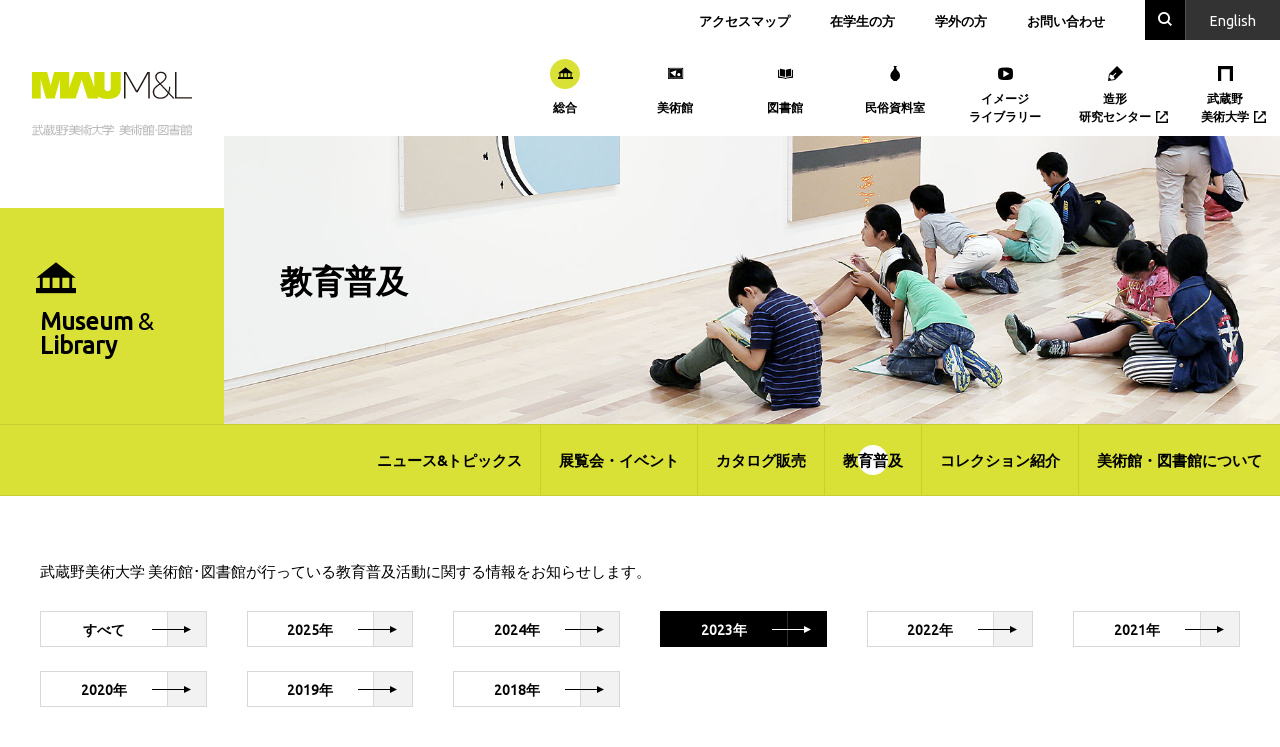

--- FILE ---
content_type: text/html; charset=UTF-8
request_url: https://mauml.musabi.ac.jp/education/?education_year=2023
body_size: 9109
content:


<!DOCTYPE html>
<html lang="ja"
	itemscope 
	itemtype="http://schema.org/Article" 
	prefix="og: http://ogp.me/ns#" >
  <head>
    
<script async src="https://www.googletagmanager.com/gtag/js?id=G-KEGR6D4H3T"></script>
<script>
  window.dataLayer = window.dataLayer || [];
  function gtag(){dataLayer.push(arguments);}
  gtag('js', new Date());

  gtag('config', 'G-KEGR6D4H3T');
  gtag('config', 'UA-24426830-1');
</script>

<meta charset="UTF-8">
<meta http-equiv="X-UA-Compatible" content="IE=edge">
<meta name="viewport" content="width=device-width, initial-scale=1, shrink-to-fit=no">
<meta name="format-detection" content="telephone=no">
<title>教育普及 | 武蔵野美術大学 美術館・図書館</title>
<link rel="icon" type="image/x-icon" href="/favicon.ico">
<link rel="apple-touch-icon" sizes="180x180" href="/apple-touch-icon.png">
<link rel="stylesheet" href="https://cdn.jsdelivr.net/npm/yakuhanjp@3.0.0/dist/css/yakuhanjp_s.min.css">
<link href="https://fonts.googleapis.com/css?family=Ubuntu" rel="stylesheet">
        <script text="type/javascript">
          document.addEventListener("DOMContentLoaded", function() {
            var mw_wp_form_el = document.querySelector('.mw_wp_form_input form');
            if (mw_wp_form_el) {
              mw_wp_form_el.classList.add('h-adr');
            }
          });
        </script>
        <meta name='robots' content='max-image-preview:large' />

<!-- All in One SEO Pack 2.7.3 by Michael Torbert of Semper Fi Web Design[645,652] -->
<meta name="description"  content="武蔵野美術大学 美術館･図書館が行っている教育普及活動に関する情報をお知らせします。" />

<link rel="canonical" href="https://mauml.musabi.ac.jp/education/" />
<meta property="og:title" content="教育普及 | 武蔵野美術大学 美術館・図書館" />
<meta property="og:type" content="article" />
<meta property="og:url" content="https://mauml.musabi.ac.jp/education/" />
<meta property="og:image" content="https://mauml.musabi.ac.jp/wp-content/uploads/2018/08/ogp.png" />
<meta property="og:site_name" content="武蔵野美術大学 美術館・図書館" />
<meta property="og:description" content="武蔵野美術大学 美術館･図書館が行っている教育普及活動に関する情報をお知らせします。" />
<meta property="article:published_time" content="2018-07-24T07:48:50Z" />
<meta property="article:modified_time" content="2018-09-14T04:56:20Z" />
<meta name="twitter:card" content="summary_large_image" />
<meta name="twitter:title" content="教育普及 | 武蔵野美術大学 美術館・図書館" />
<meta name="twitter:description" content="武蔵野美術大学 美術館･図書館が行っている教育普及活動に関する情報をお知らせします。" />
<meta name="twitter:image" content="https://mauml.musabi.ac.jp/wp-content/uploads/2018/08/ogp.png" />
<meta itemprop="image" content="https://mauml.musabi.ac.jp/wp-content/uploads/2018/08/ogp.png" />
			<script type="text/javascript" >
				window.ga=window.ga||function(){(ga.q=ga.q||[]).push(arguments)};ga.l=+new Date;
				ga('create', 'UA-24426830-1', 'auto');
				// Plugins
				ga('require', 'displayfeatures');ga('require', 'linkid', 'linkid.js');ga('require', 'outboundLinkTracker');
				ga('send', 'pageview');
			</script>
			<script async src="https://www.google-analytics.com/analytics.js"></script>
			<script async src="https://mauml.musabi.ac.jp/wp-content/plugins/all-in-one-seo-pack/public/js/vendor/autotrack.js"></script>
<!-- /all in one seo pack -->
<link rel='dns-prefetch' href='//yubinbango.github.io' />
<link rel='dns-prefetch' href='//s.w.org' />
<link rel='stylesheet' id='bogo-css'  href='https://mauml.musabi.ac.jp/wp-content/plugins/bogo/includes/css/style.css' type='text/css' media='all' />
<link rel='stylesheet' id='mauml-style-css'  href='https://mauml.musabi.ac.jp/wp-content/themes/MAUML/style.css' type='text/css' media='all' />
<link rel='stylesheet' id='mauml-child-style-css'  href='https://mauml.musabi.ac.jp/wp-content/themes/MAUML/style.css' type='text/css' media='all' />
      <script type="text/javascript">
        var API_ENDPOINT = 'https://mauml.musabi.ac.jp/wp-admin/admin-ajax.php';
      </script>
      <link rel="https://api.w.org/" href="https://mauml.musabi.ac.jp/wp-json/" /><link rel="alternate" type="application/json" href="https://mauml.musabi.ac.jp/wp-json/wp/v2/pages/13120" /><link rel="alternate" type="application/json+oembed" href="https://mauml.musabi.ac.jp/wp-json/oembed/1.0/embed?url=https%3A%2F%2Fmauml.musabi.ac.jp%2Feducation%2F" />
<link rel="alternate" type="text/xml+oembed" href="https://mauml.musabi.ac.jp/wp-json/oembed/1.0/embed?url=https%3A%2F%2Fmauml.musabi.ac.jp%2Feducation%2F&#038;format=xml" />

<!-- BEGIN ExactMetrics v5.3.7 Universal Analytics - https://exactmetrics.com/ -->
<script>
(function(i,s,o,g,r,a,m){i['GoogleAnalyticsObject']=r;i[r]=i[r]||function(){
	(i[r].q=i[r].q||[]).push(arguments)},i[r].l=1*new Date();a=s.createElement(o),
	m=s.getElementsByTagName(o)[0];a.async=1;a.src=g;m.parentNode.insertBefore(a,m)
})(window,document,'script','https://www.google-analytics.com/analytics.js','ga');
  ga('create', 'UA-24426830-1', 'auto');
  ga('send', 'pageview');
</script>
<!-- END ExactMetrics Universal Analytics -->
		<style type="text/css" id="wp-custom-css">
			.mauml-movie-wrap {
    position: relative;
    padding-bottom: 56.25%;
    padding-top: 30px;
    height: 0;
    overflow: hidden;
}
 
.mauml-movie-wrap iframe,
.mauml-movie-wrap object,
.mauml-movie-wrap embed {
    position: absolute;
    top: 0;
    left: 0;
    width: 100%;
    height: 100%;
}

.mauml-movie-wrap_medium {
    position: relative;
    padding-bottom: 56.25%;
    padding-top: 15px;
    height: 0;
    overflow: hidden;
}
 
.mauml-movie-wrap_medium iframe,
.mauml-movie-wrap_medium object,
.mauml-movie-wrap_medium embed {
    position: absolute;
    top: 0;
    left: 0;
    width: 75%;
    height: 75%;
}

.mauml-youtube_2 {
  position:relative;
  width: 100%;
  max-width: 860px;
}

.mauml-youtube_2::before {
  content: "";
  display: block;
  width: 100%;
  padding-top: 56.25%;
}

.mauml-youtube_2 iframe{
  position: absolute;
  top: 0;
  right: 0;
  width: 100%;
  height: 100%;
}

ol.mauml-list_note_wrap{
	   counter-reset: li_count;
    list-style:  none; 
    margin-top:  10px;  
	   margin-left: 15px;
    padding: 0; 
}

li.mauml-list_note {
	   font-size: small;
    padding: 0; 
    margin-bottom: 2px; 
}

li.mauml-list_note:before{
    counter-increment: li_count;    
    content: "*"counter(li_count);
    margin-right: 5px;
}		</style>
		  </head>
  <body class="page-mauml">
        <!-- <div id="js-pointer" class="c-pointer" aria-hidden="true"></div> -->
        <div class="l-page">
                  <header role="banner" class="l-header">
        <div class="l-header__vi">
          <h1><a href="https://mauml.musabi.ac.jp/">
                        <img src="https://mauml.musabi.ac.jp/wp-content/themes/MAUML/assets/images/vi/vi_ml_01.svg" alt="武蔵野美術大学 美術館・図書館" width="160" height="65">
                      </a></h1>
        </div>
        <div class="l-header__inner">
          <div class="l-header__utility">
            <div class="l-header__link">
              <button class="l-header__link--button u-sp js-active-toggle" data-target="#js-menu-01" aria-label="メニュー" aria-expanded="false" aria-controls="js-menu-01"><i></i><i></i><i></i></button>
              <div class="l-header__link--panel" id="js-menu-01">
                <div class="l-header__link--main u-sp">
                  <ul>
                    <li><a href="https://twitter.com/mau_m_l" target="_blank"><svg width="16" height="16" viewBox="0 0 1200 1227" fill="none" xmlns="http://www.w3.org/2000/svg"><path d="M714.163 519.284L1160.89 0H1055.03L667.137 450.887L357.328 0H0L468.492 681.821L0 1226.37H105.866L515.491 750.218L842.672 1226.37H1200L714.137 519.284H714.163ZM569.165 687.828L521.697 619.934L144.011 79.6944H306.615L611.412 515.685L658.88 583.579L1055.08 1150.3H892.476L569.165 687.854V687.828Z" fill="#000"/></svg><span class="u-sronly">Twitter</span></i></a></li>
                                        <li><a href="https://mauml.musabi.ac.jp/news/" class="u-opacity">ニュース&amp;トピックス</a></li>
                    <li><a href="https://mauml.musabi.ac.jp/events/" class="u-opacity">展覧会・イベント情報</a></li>
                    <li><a href="https://mauml.musabi.ac.jp/museum/catalogs/" class="u-opacity">カタログ販売</a></li>
                    <li><a href="https://mauml.musabi.ac.jp/education/" class="u-opacity">活動紹介</a></li>
                    <li><a href="https://mauml.musabi.ac.jp/collections/" class="u-opacity">コレクション紹介</a></li>
                    <li><a href="https://mauml.musabi.ac.jp/about/" class="u-opacity">美術館・図書館について</a></li>
                                      </ul>
                </div>
                                <div class="l-header__link--sub">
                  <ul>
                    <li><a href="https://mauml.musabi.ac.jp/access/" class="u-opacity">アクセスマップ</a></li>
                    <li><a href="https://mauml.musabi.ac.jp/students/" class="u-opacity">在学生の方</a></li>
                                        <li><a href="https://mauml.musabi.ac.jp/visitors/" class="u-opacity">学外の方</a></li>
                                        <li><a href="https://mauml.musabi.ac.jp/contact/" class="u-opacity">お問い合わせ</a></li>
                  </ul>
                </div>
                                <div class="l-header__link--app u-sp">
                  <h2>MAU M&Lオリジナルアプリ</h2>
                  <ul>
                    <li><a href="https://itunes.apple.com/jp/app/%E3%82%84%E3%81%8D%E3%82%82%E3%81%AE%E3%81%AE%E5%9C%A8%E5%87%A6/id1332309474?mt=8" class="u-opacity" target="_blank"><img src="https://mauml.musabi.ac.jp/wp-content/themes/MAUML/assets/images/app/ceramic_01.jpg" alt="やきものの在処"></a></li>
                    <li><a href="https://itunes.apple.com/jp/app/mau-piazza/id1255402876?mt=8" class="u-opacity" target="_blank"><img src="https://mauml.musabi.ac.jp/wp-content/themes/MAUML/assets/images/app/mau-piazza_01.jpg" alt="MAU-PIAZZA VRムサビキャンパス—芦原義信による初期校舎をめぐる"></a></li>
                    <li><a href="https://itunes.apple.com/jp/app/mau-m-l-bo-wu-tu-pu/id545593250?mt=8" class="u-opacity" target="_blank"><img src="https://mauml.musabi.ac.jp/wp-content/themes/MAUML/assets/images/app/museum_01.jpg" alt="MAU M&amp;L 博物図譜"></a></li>
                    <li><a href="https://itunes.apple.com/jp/app/mau-m-l-%E8%BF%91%E4%BB%A3%E6%A4%85%E5%AD%90%E3%82%B3%E3%83%AC%E3%82%AF%E3%82%B7%E3%83%A7%E3%83%B3-%E3%83%A0%E3%82%B5%E3%83%93%E3%81%AE%E3%82%A4%E3%82%B93d/id1377395319?mt=8" class="u-opacity" target="_blank"><img src="https://mauml.musabi.ac.jp/wp-content/themes/MAUML/assets/images/app/chair_01.png" alt="MAU M&amp;L 3D image of Modern Design Chair Collection"></a></li>
                  </ul>
                </div>
              </div>
            </div>
            <div class="l-header__search">
              <button class="l-header__search--button u-opacity js-active-toggle" data-target="#js-menu-02" aria-expanded="false" aria-controls="js-menu-02"><i class="icon-font icon-font-icon_search" aria-label="search"></i><i class="icon-font icon-font-icon_close" aria-label="閉じる"></i></button>
              <div class="l-header__search--panel" id="js-menu-02">
                <div class="c-search">
                  <section class="c-search__item">
                    <div class="c-search__header">
                      <h2 class="c-search__title">サイト内検索</h2>
                    </div>
                    <div class="c-search__body">
                      <script>
                        (function() {
                          var cx = location.host === 'test.mauml.musabi.ac.jp' ? '000091080948457968225:ssbrvp-15ky' : '000091080948457968225:nyfyblpru7c';
                          var gcse = document.createElement('script');
                          gcse.type = 'text/javascript';
                          gcse.async = true;
                          gcse.src = 'https://cse.google.com/cse.js?cx=' + cx;
                          var s = document.getElementsByTagName('script')[0];
                          s.parentNode.insertBefore(gcse, s);
                        })();
                      </script>
                      <gcse:searchbox-only></gcse:searchbox-only>
                    </div>
                  </section>
                  <section class="c-search__item">
                    <div class="c-search__header">
                      <h2 class="c-search__title"><a href="https://osirabe.net/cross.musabi/" class="u-opacity" target="_blank">統合検索<i class="icon-font icon-font-icon_blank" aria-hidden="true"></i></a></h2>
                      <p class="c-search__tagline">美術館･図書館の所蔵資料（美術、図書、民俗、映像）を横断的に検索</p>
                    </div>
                    <div class="c-search__body">
                      <form method="post" action="https://osirabe.net/cross.musabi/" target="_blank">
                                                <p class="c-search__input"><input type="text" name="keywd" placeholder="キーワードを入力"></p>
                        <button type="submit" value="Search" class="c-search__button"><i class="icon-font icon-font-icon_search" aria-hidden="true"></i></button>
                      </form>
                    </div>
                  </section>
                </div>
              </div>
            </div>
            <div class="l-header__language">
                            <p><a href="/en/" class="u-opacity">En<span class="u-pc">glish</span></a></p>
                          </div>
          </div>
          <div class="l-header__facility">
            <button class="l-header__facility--button u-sp js-active-toggle" data-target="#js-menu-03">
              <i class="icon-font icon-font-icon_mauml" aria-label="総合トップ" aria-expanded="false" aria-controls="js-menu-03"></i>
              <span>総合</span>
            </button>
            <div class="l-header__facility--panel" id="js-menu-03">
              <button class="l-header__facility--close u-sp js-active-toggle" data-target="#js-menu-03" aria-expanded="false" aria-controls="js-menu-03"><i class="icon-font icon-font-icon_close" aria-label="閉じる"></i></button>
              <ul>
                                <li><a href="https://mauml.musabi.ac.jp/"><i class="icon-font icon-font-icon_mauml" aria-hidden="true"></i><span class="text">総合</span></a></li>
                <li><a href="https://mauml.musabi.ac.jp/museum/"><i class="icon-font icon-font-icon_museum" aria-hidden="true"></i><span class="text">美術館</span></a></li>
                <li><a href="https://mauml.musabi.ac.jp/library/"><i class="icon-font icon-font-icon_library" aria-hidden="true"></i><span class="text">図書館</span></a></li>
                <li><a href="https://mauml.musabi.ac.jp/folkart/"><i class="icon-font icon-font-icon_folkart" aria-hidden="true"></i><span class="text">民俗資料室</span></a></li>
                <li><a href="https://mauml.musabi.ac.jp/img-lib/"><i class="icon-font icon-font-icon_imglib" aria-hidden="true"></i><span class="text">イメージ<br class="u-pc">ライブラリー</span></a></li>
                <li><a href="http://rcad.musabi.ac.jp/" target="_blank"><i class="icon-font icon-font-icon_rcad" aria-hidden="true"></i><span class="text">造形<br class="u-pc">研究センター<i class="icon-font icon-font-icon_blank" aria-hidden="true"></i></span></a></li>
                <li><a href="https://www.musabi.ac.jp/" target="_blank"><i class="icon-font icon-font-icon_musabi" aria-hidden="true"></i><span class="text">武蔵野<br class="u-pc">美術大学<i class="icon-font icon-font-icon_blank" aria-hidden="true"></i></span></a></li>
                              </ul>
            </div>
          </div>
        </div>
      </header>
      <main>
        
<div class="p-kv is-mauml is-under">
  
<div class="p-kv__icon u-pc"><i class="icon-font icon-font-icon_mauml" aria-hidden="true"></i></div>
<p class="p-kv__title is-en u-pc"><span>Museum <span>&</span><br>Library</span></p>
  <div class="p-kv__heading" style="background-image: url(https://mauml.musabi.ac.jp/wp-content/uploads/2018/09/kv_education.jpg)">
    <h1>教育普及</h1>
  </div>
</div>
        <nav class="p-local-nav u-pc">
          
<ul>
  <li><a href="https://mauml.musabi.ac.jp/news/" >ニュース&amp;トピックス</a></li>
  <li><a href="https://mauml.musabi.ac.jp/events/" >展覧会・イベント</a></li>
  <li><a href="https://mauml.musabi.ac.jp/museum/catalogs/">カタログ販売</a></li>
  <li><a href="https://mauml.musabi.ac.jp/education/" aria-current="page">教育普及</a></li>
  <li><a href="https://mauml.musabi.ac.jp/collections/" >コレクション紹介</a></li>
  <li><a href="https://mauml.musabi.ac.jp/about/" >美術館・図書館について</a></li>
</ul>
        </nav>
        <div class="p-wrapper">
          <div class="p-text-block">
                        <p>武蔵野美術大学 美術館･図書館が行っている教育普及活動に関する情報をお知らせします。</p>
                      </div>
          <div class="p-sub-nav">
            <ul class="p-sub-nav__list">
              <li><a href="./" >すべて<span class="p-sub-nav__arrow p-year-nav__arrow" aria-hidden="true"><i class="icon-font icon-font-icon_arrow-right"></i></span></a></li>
                            <li><a href="./?education_year=2025" >2025年<span class="p-sub-nav__arrow p-year-nav__arrow" aria-hidden="true"><i class="icon-font icon-font-icon_arrow-right"></i></span></a></li>
                            <li><a href="./?education_year=2024" >2024年<span class="p-sub-nav__arrow p-year-nav__arrow" aria-hidden="true"><i class="icon-font icon-font-icon_arrow-right"></i></span></a></li>
                            <li><a href="./?education_year=2023" aria-current="page">2023年<span class="p-sub-nav__arrow p-year-nav__arrow" aria-hidden="true"><i class="icon-font icon-font-icon_arrow-right"></i></span></a></li>
                            <li><a href="./?education_year=2022" >2022年<span class="p-sub-nav__arrow p-year-nav__arrow" aria-hidden="true"><i class="icon-font icon-font-icon_arrow-right"></i></span></a></li>
                            <li><a href="./?education_year=2021" >2021年<span class="p-sub-nav__arrow p-year-nav__arrow" aria-hidden="true"><i class="icon-font icon-font-icon_arrow-right"></i></span></a></li>
                            <li><a href="./?education_year=2020" >2020年<span class="p-sub-nav__arrow p-year-nav__arrow" aria-hidden="true"><i class="icon-font icon-font-icon_arrow-right"></i></span></a></li>
                            <li><a href="./?education_year=2019" >2019年<span class="p-sub-nav__arrow p-year-nav__arrow" aria-hidden="true"><i class="icon-font icon-font-icon_arrow-right"></i></span></a></li>
                            <li><a href="./?education_year=2018" >2018年<span class="p-sub-nav__arrow p-year-nav__arrow" aria-hidden="true"><i class="icon-font icon-font-icon_arrow-right"></i></span></a></li>
                          </ul>
          </div>
        </div>
                <section class="p-section">
          <h2 class="p-section__title">開催レポート</h2>
          <div class="p-section__inner is-separate">
            <div class="p-card-list">
                            <div class="p-card-list__item ">
  <div class="c-card is-folkart">
    <a href="https://mauml.musabi.ac.jp/folkart/?p=15367" class="c-card__wrapper">
      <div class="c-card__info">
        <div class="c-card__image " style="background-image: url(https://mauml.musabi.ac.jp/wp-content/uploads/sites/4/2018/08/mingws-1152x644.jpg);"></div>
        <div class="c-card__row">
          <p class="c-card__facility"><i class="icon-font icon-font-icon_folkart" aria-hidden="true"></i>民俗</p>
                    <p class="c-card__status">レポート　</p>
                  </div>
      </div>
      <div class="c-card__body">
        <p class="c-card__date">2025年07月23日</p>
                <h3 class="c-card__title">
                    <span class="main">レポート　「民具のミカタ」オリジナルトートバッグをつくろう！</span>
        </h3>
              </div>
      <div class="c-card__arrow" aria-hidden="true"><i class="icon-font icon-font-icon_arrow-right"></i></div>
    </a>
  </div>
</div>
                            <div class="p-card-list__item ">
  <div class="c-card is-library">
    <a href="https://mauml.musabi.ac.jp/library/?p=15505" class="c-card__wrapper">
      <div class="c-card__info">
        <div class="c-card__image " style="background-image: url(https://mauml.musabi.ac.jp/wp-content/uploads/sites/3/2018/08/title2025.jpg);"></div>
        <div class="c-card__row">
          <p class="c-card__facility"><i class="icon-font icon-font-icon_library" aria-hidden="true"></i>図書館</p>
                    <p class="c-card__status">イベント</p>
                  </div>
      </div>
      <div class="c-card__body">
        <p class="c-card__date">2025年05月13日</p>
                <h3 class="c-card__title">
                    <span class="main">美大生におすすめの本　ー2025.05ー</span>
        </h3>
              </div>
      <div class="c-card__arrow" aria-hidden="true"><i class="icon-font icon-font-icon_arrow-right"></i></div>
    </a>
  </div>
</div>
                            <div class="p-card-list__item ">
  <div class="c-card is-library">
    <a href="https://mauml.musabi.ac.jp/library/?p=15374" class="c-card__wrapper">
      <div class="c-card__info">
        <div class="c-card__image " style="background-image: url(https://mauml.musabi.ac.jp/wp-content/uploads/sites/3/2018/08/maintitle-1152x627.jpg);"></div>
        <div class="c-card__row">
          <p class="c-card__facility"><i class="icon-font icon-font-icon_library" aria-hidden="true"></i>図書館</p>
                    <p class="c-card__status">イベント</p>
                  </div>
      </div>
      <div class="c-card__body">
        <p class="c-card__date">2024年10月11日</p>
                <h3 class="c-card__title">
                    <span class="main">美大生におすすめの本　ー2024.10ー</span>
        </h3>
              </div>
      <div class="c-card__arrow" aria-hidden="true"><i class="icon-font icon-font-icon_arrow-right"></i></div>
    </a>
  </div>
</div>
                            <div class="p-card-list__item ">
  <div class="c-card is-museum">
    <a href="https://mauml.musabi.ac.jp/museum/?p=22348" class="c-card__wrapper">
      <div class="c-card__info">
        <div class="c-card__image " style="background-image: url(https://mauml.musabi.ac.jp/wp-content/uploads/sites/2/2018/08/IMG_4230-1152x644.jpg);"></div>
        <div class="c-card__row">
          <p class="c-card__facility"><i class="icon-font icon-font-icon_museum" aria-hidden="true"></i>美術館</p>
                    <p class="c-card__status">レポート</p>
                  </div>
      </div>
      <div class="c-card__body">
        <p class="c-card__date">2024年09月28日</p>
                <h3 class="c-card__title">
                    <span class="main"><small>展示の裏側　実践ワークショップ</small></br>【壁建て及び作品壁掛け編】</span>
        </h3>
              </div>
      <div class="c-card__arrow" aria-hidden="true"><i class="icon-font icon-font-icon_arrow-right"></i></div>
    </a>
  </div>
</div>
                            <div class="p-card-list__item ">
  <div class="c-card is-museum">
    <a href="https://mauml.musabi.ac.jp/museum/?p=22367" class="c-card__wrapper">
      <div class="c-card__info">
        <div class="c-card__image " style="background-image: url(https://mauml.musabi.ac.jp/wp-content/uploads/sites/2/2018/08/IMG_9651-1152x644.jpg);"></div>
        <div class="c-card__row">
          <p class="c-card__facility"><i class="icon-font icon-font-icon_museum" aria-hidden="true"></i>美術館</p>
                    <p class="c-card__status">レポート</p>
                  </div>
      </div>
      <div class="c-card__body">
        <p class="c-card__date">2024年09月14日</p>
                <h3 class="c-card__title">
                    <span class="main"><small>—展示の裏側—　実践ワークショップ</small><br>【展示台編】</span>
        </h3>
              </div>
      <div class="c-card__arrow" aria-hidden="true"><i class="icon-font icon-font-icon_arrow-right"></i></div>
    </a>
  </div>
</div>
                            <div class="p-card-list__item ">
  <div class="c-card is-museum">
    <a href="https://mauml.musabi.ac.jp/museum/?p=22338" class="c-card__wrapper">
      <div class="c-card__info">
        <div class="c-card__image " style="background-image: url(https://mauml.musabi.ac.jp/wp-content/uploads/sites/2/2018/08/IMG_9356-1152x644.jpg);"></div>
        <div class="c-card__row">
          <p class="c-card__facility"><i class="icon-font icon-font-icon_museum" aria-hidden="true"></i>美術館</p>
                    <p class="c-card__status">レポート</p>
                  </div>
      </div>
      <div class="c-card__body">
        <p class="c-card__date">2024年08月25日</p>
                <h3 class="c-card__title">
                    <span class="main">「親子でミニチュア・チェアをつくろう！—ムサビの近代椅子（＝モダン・チェア）コレクションに触れる—」</span>
        </h3>
              </div>
      <div class="c-card__arrow" aria-hidden="true"><i class="icon-font icon-font-icon_arrow-right"></i></div>
    </a>
  </div>
</div>
                            <div class="p-card-list__item ">
  <div class="c-card is-library">
    <a href="https://mauml.musabi.ac.jp/library/?p=15356" class="c-card__wrapper">
      <div class="c-card__info">
        <div class="c-card__image " style="background-image: url(https://mauml.musabi.ac.jp/wp-content/uploads/sites/3/2018/08/sticker-1-e1718698740957.jpg);"></div>
        <div class="c-card__row">
          <p class="c-card__facility"><i class="icon-font icon-font-icon_library" aria-hidden="true"></i>図書館</p>
                    <p class="c-card__status">レビューアプリ</p>
                  </div>
      </div>
      <div class="c-card__body">
        <p class="c-card__date">2024年06月18日</p>
                <h3 class="c-card__title">
                    <span class="main">『BOOK MARRY』を導入しました</span>
        </h3>
              </div>
      <div class="c-card__arrow" aria-hidden="true"><i class="icon-font icon-font-icon_arrow-right"></i></div>
    </a>
  </div>
</div>
                            <div class="p-card-list__item ">
  <div class="c-card is-library">
    <a href="https://mauml.musabi.ac.jp/library/?p=15312" class="c-card__wrapper">
      <div class="c-card__info">
        <div class="c-card__image " style="background-image: url(https://mauml.musabi.ac.jp/wp-content/uploads/sites/3/2018/08/maintitle-1152x627.jpg);"></div>
        <div class="c-card__row">
          <p class="c-card__facility"><i class="icon-font icon-font-icon_library" aria-hidden="true"></i>図書館</p>
                    <p class="c-card__status">イベント</p>
                  </div>
      </div>
      <div class="c-card__body">
        <p class="c-card__date">2024年05月24日</p>
                <h3 class="c-card__title">
                    <span class="main">美大生におすすめの本　<br>ー2024.05ー</span>
        </h3>
              </div>
      <div class="c-card__arrow" aria-hidden="true"><i class="icon-font icon-font-icon_arrow-right"></i></div>
    </a>
  </div>
</div>
                            <div class="p-card-list__item ">
  <div class="c-card is-museum">
    <a href="https://mauml.musabi.ac.jp/museum/?p=21648" class="c-card__wrapper">
      <div class="c-card__info">
        <div class="c-card__image " style="background-image: url(https://mauml.musabi.ac.jp/wp-content/uploads/sites/2/2018/08/DSC09254_2-1152x644.jpg);"></div>
        <div class="c-card__row">
          <p class="c-card__facility"><i class="icon-font icon-font-icon_museum" aria-hidden="true"></i>美術館</p>
                    <p class="c-card__status">レポート</p>
                  </div>
      </div>
      <div class="c-card__body">
        <p class="c-card__date">2023年08月06日</p>
                <h3 class="c-card__title">
                    <span class="main">「親子でミニチュア・チェアをつくろう！」</br><small>—ムサビの近代椅子（＝モダン・チェア）コレクションに触れる—</small></span>
        </h3>
              </div>
      <div class="c-card__arrow" aria-hidden="true"><i class="icon-font icon-font-icon_arrow-right"></i></div>
    </a>
  </div>
</div>
                            <div class="p-card-list__item ">
  <div class="c-card is-library">
    <a href="https://mauml.musabi.ac.jp/library/?p=15223" class="c-card__wrapper">
      <div class="c-card__info">
        <div class="c-card__image " style="background-image: url(https://mauml.musabi.ac.jp/wp-content/uploads/sites/3/2018/08/title2025.jpg);"></div>
        <div class="c-card__row">
          <p class="c-card__facility"><i class="icon-font icon-font-icon_library" aria-hidden="true"></i>図書館</p>
                    <p class="c-card__status">イベント</p>
                  </div>
      </div>
      <div class="c-card__body">
        <p class="c-card__date">2023年07月31日</p>
                <h3 class="c-card__title">
                    <span class="main">「美大生におすすめの本」</span>
        </h3>
              </div>
      <div class="c-card__arrow" aria-hidden="true"><i class="icon-font icon-font-icon_arrow-right"></i></div>
    </a>
  </div>
</div>
                            <div class="p-card-list__item ">
  <div class="c-card is-museum">
    <a href="https://mauml.musabi.ac.jp/museum/?p=20840" class="c-card__wrapper">
      <div class="c-card__info">
        <div class="c-card__image " style="background-image: url(https://mauml.musabi.ac.jp/wp-content/uploads/sites/2/2023/04/banner_interview-1152x644.jpg);"></div>
        <div class="c-card__row">
          <p class="c-card__facility"><i class="icon-font icon-font-icon_museum" aria-hidden="true"></i>美術館</p>
                    <p class="c-card__status">アーカイブ</p>
                  </div>
      </div>
      <div class="c-card__body">
        <p class="c-card__date">2023年04月28日</p>
                <h3 class="c-card__title">
                    <span class="main">「2022年度 武蔵野美術大学 卒業・修了制作 優秀作品展」出品者インタビュー</span>
        </h3>
              </div>
      <div class="c-card__arrow" aria-hidden="true"><i class="icon-font icon-font-icon_arrow-right"></i></div>
    </a>
  </div>
</div>
                            <div class="p-card-list__item ">
  <div class="c-card is-folkart">
    <a href="https://mauml.musabi.ac.jp/folkart/?p=15209" class="c-card__wrapper">
      <div class="c-card__info">
        <div class="c-card__image " style="background-image: url(https://mauml.musabi.ac.jp/wp-content/uploads/sites/4/2023/02/68f115b17f34a80215f50c7ecb697607-1152x644.jpg);"></div>
        <div class="c-card__row">
          <p class="c-card__facility"><i class="icon-font icon-font-icon_folkart" aria-hidden="true"></i>民俗</p>
                    <p class="c-card__status">レポート</p>
                  </div>
      </div>
      <div class="c-card__body">
        <p class="c-card__date">2023年02月26日</p>
                <h3 class="c-card__title">
                    <span class="main">じっくり観察！民具に探る“デザインの素”</span>
        </h3>
              </div>
      <div class="c-card__arrow" aria-hidden="true"><i class="icon-font icon-font-icon_arrow-right"></i></div>
    </a>
  </div>
</div>
                            <div class="p-card-list__item ">
  <div class="c-card is-museum">
    <a href="https://mauml.musabi.ac.jp/museum/?p=20402" class="c-card__wrapper">
      <div class="c-card__info">
        <div class="c-card__image " style="background-image: url(https://mauml.musabi.ac.jp/wp-content/uploads/sites/2/2022/09/isu_interview-1152x644.jpeg);"></div>
        <div class="c-card__row">
          <p class="c-card__facility"><i class="icon-font icon-font-icon_museum" aria-hidden="true"></i>美術館</p>
                    <p class="c-card__status">アーカイブ</p>
                  </div>
      </div>
      <div class="c-card__body">
        <p class="c-card__date">2022年10月23日</p>
                <h3 class="c-card__title">
                    <span class="main">「みんなの椅子　ムサビのデザインⅦ」卒業生インタビュー</span>
        </h3>
              </div>
      <div class="c-card__arrow" aria-hidden="true"><i class="icon-font icon-font-icon_arrow-right"></i></div>
    </a>
  </div>
</div>
                            <div class="p-card-list__item ">
  <div class="c-card is-museum">
    <a href="https://mauml.musabi.ac.jp/museum/?p=20412" class="c-card__wrapper">
      <div class="c-card__info">
        <div class="c-card__image " style="background-image: url(https://mauml.musabi.ac.jp/wp-content/uploads/sites/2/2022/10/genryu-1152x644.jpeg);"></div>
        <div class="c-card__row">
          <p class="c-card__facility"><i class="icon-font icon-font-icon_museum" aria-hidden="true"></i>美術館</p>
                    <p class="c-card__status">アーカイブ</p>
                  </div>
      </div>
      <div class="c-card__body">
        <p class="c-card__date">2022年10月23日</p>
                <h3 class="c-card__title">
                    <span class="main">「みんなの椅子　ムサビのデザインⅦ」テラダセンセイのISU is More（1）</span>
        </h3>
              </div>
      <div class="c-card__arrow" aria-hidden="true"><i class="icon-font icon-font-icon_arrow-right"></i></div>
    </a>
  </div>
</div>
                            <div class="p-card-list__item ">
  <div class="c-card is-museum">
    <a href="https://mauml.musabi.ac.jp/museum/?p=20419" class="c-card__wrapper">
      <div class="c-card__info">
        <div class="c-card__image " style="background-image: url(https://mauml.musabi.ac.jp/wp-content/uploads/sites/2/2022/10/fe052022b4fdacefc2a4785a193b3e57-1152x644.jpeg);"></div>
        <div class="c-card__row">
          <p class="c-card__facility"><i class="icon-font icon-font-icon_museum" aria-hidden="true"></i>美術館</p>
                    <p class="c-card__status">アーカイブ</p>
                  </div>
      </div>
      <div class="c-card__body">
        <p class="c-card__date">2022年10月23日</p>
                <h3 class="c-card__title">
                    <span class="main">「みんなの椅子　ムサビのデザインⅦ」テラダセンセイのISU is More（2）</span>
        </h3>
              </div>
      <div class="c-card__arrow" aria-hidden="true"><i class="icon-font icon-font-icon_arrow-right"></i></div>
    </a>
  </div>
</div>
                            <div class="p-card-list__item ">
  <div class="c-card is-museum">
    <a href="https://mauml.musabi.ac.jp/museum/?p=20507" class="c-card__wrapper">
      <div class="c-card__info">
        <div class="c-card__image " style="background-image: url(https://mauml.musabi.ac.jp/wp-content/uploads/sites/2/2018/08/eyechatch-1152x644.jpg);"></div>
        <div class="c-card__row">
          <p class="c-card__facility"><i class="icon-font icon-font-icon_museum" aria-hidden="true"></i>美術館</p>
                    <p class="c-card__status">特集</p>
                  </div>
      </div>
      <div class="c-card__body">
        <p class="c-card__date">2022年10月22日</p>
                <h3 class="c-card__title">
                    <span class="main">「助教・助手展2022」関連企画　イラストレーターnico itoさん×運営委員対談</span>
        </h3>
              </div>
      <div class="c-card__arrow" aria-hidden="true"><i class="icon-font icon-font-icon_arrow-right"></i></div>
    </a>
  </div>
</div>
                            <div class="p-card-list__item ">
  <div class="c-card is-museum">
    <a href="https://mauml.musabi.ac.jp/museum/?p=20080" class="c-card__wrapper">
      <div class="c-card__info">
        <div class="c-card__image " style="background-image: url(https://mauml.musabi.ac.jp/wp-content/uploads/sites/2/2022/03/interviews-1152x644.jpg);"></div>
        <div class="c-card__row">
          <p class="c-card__facility"><i class="icon-font icon-font-icon_museum" aria-hidden="true"></i>美術館</p>
                    <p class="c-card__status">アーカイブ</p>
                  </div>
      </div>
      <div class="c-card__body">
        <p class="c-card__date">2022年04月19日</p>
                <h3 class="c-card__title">
                    <span class="main">「令和3年度 武蔵野美術大学 卒業・修了制作 優秀作品展」出品者インタビュー</span>
        </h3>
              </div>
      <div class="c-card__arrow" aria-hidden="true"><i class="icon-font icon-font-icon_arrow-right"></i></div>
    </a>
  </div>
</div>
                            <div class="p-card-list__item ">
  <div class="c-card is-museum">
    <a href="https://mauml.musabi.ac.jp/museum/?p=19864" class="c-card__wrapper">
      <div class="c-card__info">
        <div class="c-card__image " style="background-image: url(https://mauml.musabi.ac.jp/wp-content/uploads/sites/2/2021/11/vol.01-1152x644.jpg);"></div>
        <div class="c-card__row">
          <p class="c-card__facility"><i class="icon-font icon-font-icon_museum" aria-hidden="true"></i>美術館</p>
                    <p class="c-card__status">アーカイブ</p>
                  </div>
      </div>
      <div class="c-card__body">
        <p class="c-card__date">2021年11月21日</p>
                <h3 class="c-card__title">
                    <span class="main">「助教･助手展2021　武蔵野美術大学助教･助手研究発表」アーティスト・トーク</span>
        </h3>
              </div>
      <div class="c-card__arrow" aria-hidden="true"><i class="icon-font icon-font-icon_arrow-right"></i></div>
    </a>
  </div>
</div>
                            <div class="p-card-list__item ">
  <div class="c-card is-museum">
    <a href="https://mauml.musabi.ac.jp/museum/?p=19812" class="c-card__wrapper">
      <div class="c-card__info">
        <div class="c-card__image " style="background-image: url(https://mauml.musabi.ac.jp/wp-content/uploads/sites/2/2021/11/a11b4bb3ba448d1fa402ac3dc62cc91f-1152x644.jpg);"></div>
        <div class="c-card__row">
          <p class="c-card__facility"><i class="icon-font icon-font-icon_museum" aria-hidden="true"></i>美術館</p>
                    <p class="c-card__status">レポート</p>
                  </div>
      </div>
      <div class="c-card__body">
        <p class="c-card__date">2021年11月16日</p>
                <h3 class="c-card__title">
                    <span class="main">ワークショップ「メゾチントによる銅版画制作　解剖図譜の作品世界を制作体験してみよう」</span>
        </h3>
              </div>
      <div class="c-card__arrow" aria-hidden="true"><i class="icon-font icon-font-icon_arrow-right"></i></div>
    </a>
  </div>
</div>
                            <div class="p-card-list__item ">
  <div class="c-card is-library">
    <a href="https://mauml.musabi.ac.jp/library/?p=14854" class="c-card__wrapper">
      <div class="c-card__info">
        <div class="c-card__image " style="background-image: url(https://mauml.musabi.ac.jp/wp-content/uploads/sites/3/2021/07/toyo21_top_1152x644.jpg);"></div>
        <div class="c-card__row">
          <p class="c-card__facility"><i class="icon-font icon-font-icon_library" aria-hidden="true"></i>図書館</p>
                    <p class="c-card__status">アーカイブ</p>
                  </div>
      </div>
      <div class="c-card__body">
        <p class="c-card__date">2021年10月05日</p>
                <h3 class="c-card__title">
                    <span class="main">「とうようズ・デイ2021　ポピュラー音楽の起源とその歴史をふり返る」配信動画を公開</span>
        </h3>
              </div>
      <div class="c-card__arrow" aria-hidden="true"><i class="icon-font icon-font-icon_arrow-right"></i></div>
    </a>
  </div>
</div>
                            <div class="p-card-list__item ">
  <div class="c-card is-museum">
    <a href="https://mauml.musabi.ac.jp/museum/?p=19576" class="c-card__wrapper">
      <div class="c-card__info">
        <div class="c-card__image " style="background-image: url(https://mauml.musabi.ac.jp/wp-content/uploads/sites/2/2021/09/62f80f1f7ed64aae72e27328d2448f95-1152x644.jpg);"></div>
        <div class="c-card__row">
          <p class="c-card__facility"><i class="icon-font icon-font-icon_museum" aria-hidden="true"></i>美術館</p>
                    <p class="c-card__status">アーカイブ</p>
                  </div>
      </div>
      <div class="c-card__body">
        <p class="c-card__date">2021年09月09日</p>
                <h3 class="c-card__title">
                    <span class="main">「令和2年度 武蔵野美術大学 卒業・修了制作 優秀作品展」出品者インタビュー</span>
        </h3>
              </div>
      <div class="c-card__arrow" aria-hidden="true"><i class="icon-font icon-font-icon_arrow-right"></i></div>
    </a>
  </div>
</div>
                            <div class="p-card-list__item ">
  <div class="c-card is-museum">
    <a href="https://mauml.musabi.ac.jp/museum/?p=19531" class="c-card__wrapper">
      <div class="c-card__info">
        <div class="c-card__image " style="background-image: url(https://mauml.musabi.ac.jp/wp-content/uploads/sites/2/2021/08/4-1152x644.jpg);"></div>
        <div class="c-card__row">
          <p class="c-card__facility"><i class="icon-font icon-font-icon_museum" aria-hidden="true"></i>美術館</p>
                    <p class="c-card__status">レポート</p>
                  </div>
      </div>
      <div class="c-card__body">
        <p class="c-card__date">2021年09月08日</p>
                <h3 class="c-card__title">
                    <span class="main">ムサビ・キッズプログラム オンライン版 おやこでミニチュアチェアをつくろう！</span>
        </h3>
              </div>
      <div class="c-card__arrow" aria-hidden="true"><i class="icon-font icon-font-icon_arrow-right"></i></div>
    </a>
  </div>
</div>
                            <div class="p-card-list__item ">
  <div class="c-card is-museum">
    <a href="https://mauml.musabi.ac.jp/museum/?p=19585" class="c-card__wrapper">
      <div class="c-card__info">
        <div class="c-card__image " style="background-image: url(https://mauml.musabi.ac.jp/wp-content/uploads/sites/2/2021/09/omnicap-1152x644.jpg);"></div>
        <div class="c-card__row">
          <p class="c-card__facility"><i class="icon-font icon-font-icon_museum" aria-hidden="true"></i>美術館</p>
                    <p class="c-card__status">アーカイブ</p>
                  </div>
      </div>
      <div class="c-card__body">
        <p class="c-card__date">2021年09月07日</p>
                <h3 class="c-card__title">
                    <span class="main">「オムニスカルプチャーズ——彫刻となる場所」クロストークを10月3日まで期間限定で公開！</span>
        </h3>
              </div>
      <div class="c-card__arrow" aria-hidden="true"><i class="icon-font icon-font-icon_arrow-right"></i></div>
    </a>
  </div>
</div>
                            <div class="p-card-list__item ">
  <div class="c-card is-folkart">
    <a href="https://mauml.musabi.ac.jp/folkart/?p=1072" class="c-card__wrapper">
      <div class="c-card__info">
        <div class="c-card__image " style="background-image: url(https://mauml.musabi.ac.jp/wp-content/uploads/sites/4/2020/11/online3-1-1152x644.png);"></div>
        <div class="c-card__row">
          <p class="c-card__facility"><i class="icon-font icon-font-icon_folkart" aria-hidden="true"></i>民俗</p>
                    <p class="c-card__status">レポート</p>
                  </div>
      </div>
      <div class="c-card__body">
        <p class="c-card__date">2020年11月10日</p>
                <h3 class="c-card__title">
                    <span class="main">展覧会先行オンラインイベント 昔から今につながる疫病退散</span>
        </h3>
              </div>
      <div class="c-card__arrow" aria-hidden="true"><i class="icon-font icon-font-icon_arrow-right"></i></div>
    </a>
  </div>
</div>
                            <div class="p-card-list__item ">
  <div class="c-card is-museum">
    <a href="https://mauml.musabi.ac.jp/museum/?p=17125" class="c-card__wrapper">
      <div class="c-card__info">
        <div class="c-card__image " style="background-image: url(https://mauml.musabi.ac.jp/wp-content/uploads/sites/2/2020/11/eyecatch-1152x644.jpg);"></div>
        <div class="c-card__row">
          <p class="c-card__facility"><i class="icon-font icon-font-icon_museum" aria-hidden="true"></i>美術館</p>
                    <p class="c-card__status">レポート</p>
                  </div>
      </div>
      <div class="c-card__body">
        <p class="c-card__date">2020年11月05日</p>
                <h3 class="c-card__title">
                    <span class="main">「粘土で『素描』 自分の顔をじっくり見てみる」</span>
        </h3>
              </div>
      <div class="c-card__arrow" aria-hidden="true"><i class="icon-font icon-font-icon_arrow-right"></i></div>
    </a>
  </div>
</div>
                            <div class="p-card-list__item ">
  <div class="c-card is-museum">
    <a href="https://mauml.musabi.ac.jp/museum/?p=16352" class="c-card__wrapper">
      <div class="c-card__info">
        <div class="c-card__image " style="background-image: url(https://mauml.musabi.ac.jp/wp-content/uploads/sites/2/2019/11/P1090187-1-e1573090420476-1152x644.jpg);"></div>
        <div class="c-card__row">
          <p class="c-card__facility"><i class="icon-font icon-font-icon_museum" aria-hidden="true"></i>美術館</p>
                    <p class="c-card__status">レポート</p>
                  </div>
      </div>
      <div class="c-card__body">
        <p class="c-card__date">2019年11月06日</p>
                <h3 class="c-card__title">
                    <span class="main">ムサビ・キッズプログラム　親子鑑賞会2019</span>
        </h3>
              </div>
      <div class="c-card__arrow" aria-hidden="true"><i class="icon-font icon-font-icon_arrow-right"></i></div>
    </a>
  </div>
</div>
                            <div class="p-card-list__item ">
  <div class="c-card is-museum">
    <a href="https://mauml.musabi.ac.jp/museum/?p=14899" class="c-card__wrapper">
      <div class="c-card__info">
        <div class="c-card__image " style="background-image: url(https://mauml.musabi.ac.jp/wp-content/uploads/sites/2/2018/12/2eaf325b4621bedabc05c1ecde9420b8-1000x644.jpg);"></div>
        <div class="c-card__row">
          <p class="c-card__facility"><i class="icon-font icon-font-icon_museum" aria-hidden="true"></i>美術館</p>
                    <p class="c-card__status">レポート</p>
                  </div>
      </div>
      <div class="c-card__body">
        <p class="c-card__date">2018年12月03日</p>
                <h3 class="c-card__title">
                    <span class="main">ムサビキッズプログラム　親子鑑賞会2018</span>
        </h3>
              </div>
      <div class="c-card__arrow" aria-hidden="true"><i class="icon-font icon-font-icon_arrow-right"></i></div>
    </a>
  </div>
</div>
                            <div class="p-card-list__item ">
  <div class="c-card is-museum">
    <a href="https://mauml.musabi.ac.jp/museum/?p=14215" class="c-card__wrapper">
      <div class="c-card__info">
        <div class="c-card__image " style="background-image: url(https://mauml.musabi.ac.jp/wp-content/uploads/sites/2/2018/09/f5970e37a3b7ba987e427473b844927b.jpg);"></div>
        <div class="c-card__row">
          <p class="c-card__facility"><i class="icon-font icon-font-icon_museum" aria-hidden="true"></i>美術館</p>
                    <p class="c-card__status">レポート</p>
                  </div>
      </div>
      <div class="c-card__body">
        <p class="c-card__date">2018年09月13日</p>
                <h3 class="c-card__title">
                    <span class="main">リトグラフワークショップ —アルミ板を使ったリトグラフ制作体験—</span>
        </h3>
              </div>
      <div class="c-card__arrow" aria-hidden="true"><i class="icon-font icon-font-icon_arrow-right"></i></div>
    </a>
  </div>
</div>
                            <div class="p-card-list__item ">
  <div class="c-card is-museum">
    <a href="https://mauml.musabi.ac.jp/museum/?p=14246" class="c-card__wrapper">
      <div class="c-card__info">
        <div class="c-card__image " style="background-image: url(https://mauml.musabi.ac.jp/wp-content/uploads/sites/2/2018/09/9a132c166052c132ccb8dd1f213db163.jpg);"></div>
        <div class="c-card__row">
          <p class="c-card__facility"><i class="icon-font icon-font-icon_museum" aria-hidden="true"></i>美術館</p>
                    <p class="c-card__status">レポート</p>
                  </div>
      </div>
      <div class="c-card__body">
        <p class="c-card__date">2018年09月05日</p>
                <h3 class="c-card__title">
                    <span class="main">ミニチュアチェアをつくろう−ムサビの近代椅子コレクションに触れる−</span>
        </h3>
              </div>
      <div class="c-card__arrow" aria-hidden="true"><i class="icon-font icon-font-icon_arrow-right"></i></div>
    </a>
  </div>
</div>
                          </div>
          </div>
        </section>
      </main>
        <footer role="contentinfo" class="l-footer">
          <div class="l-footer__utility is-flex-end">
            <p class="l-footer__top"><a href="#top"><span><span class="u-sronly">ページの先頭へ</span></span></a></p>
          </div>
          <div class="l-footer__main">
            <div class="l-footer__column">
              <div class="l-footer__utility is-start">
                <p class="l-footer__vi"><a href="https://mauml.musabi.ac.jp/"><img src="https://mauml.musabi.ac.jp/wp-content/themes/MAUML/assets/images/vi/vi_ml_02.svg" alt="武蔵野美術大学 美術館・図書館" width="108" height="28"></a></p>
                <ul class="l-footer__sns">
  <li class="l-footer__sns--twitter"><a href="https://twitter.com/mau_m_l" target="_blank"><span><svg width="16" height="16" viewBox="0 0 1200 1227" fill="none" xmlns="http://www.w3.org/2000/svg"><path d="M714.163 519.284L1160.89 0H1055.03L667.137 450.887L357.328 0H0L468.492 681.821L0 1226.37H105.866L515.491 750.218L842.672 1226.37H1200L714.137 519.284H714.163ZM569.165 687.828L521.697 619.934L144.011 79.6944H306.615L611.412 515.685L658.88 583.579L1055.08 1150.3H892.476L569.165 687.854V687.828Z" fill="white"/></svg>
  </span></a></li>
  <li class="l-footer__sns--youtube"><a href="https://www.youtube.com/@MAUMuseumandLibrary" target="_blank"><span><img src="https://mauml.musabi.ac.jp/wp-content/themes/MAUML/assets/images/icon/youtube_01.svg" alt="" width="20" height="20"><span class="u-sronly">Youtube</span></span></a></li>
  <li class="l-footer__sns--instagram"><a href="https://www.instagram.com/mau_m_l" target="_blank"><span><img src="https://mauml.musabi.ac.jp/wp-content/themes/MAUML/assets/images/icon/instagram_01.png" alt="" width="20" height="20"><span class="u-sronly">Youtube</span></span></a></li>
</ul>
              </div>
              <div class="l-footer__nav">
                <div class="l-footer__nav--row">
                                    <ul class="l-footer__nav--item">
                    <li><a href="https://mauml.musabi.ac.jp/" class="u-opacity">総合</a></li>
                    <li><a href="https://mauml.musabi.ac.jp/museum/" class="u-opacity">美術館</a></li>
                    <li><a href="https://mauml.musabi.ac.jp/library/" class="u-opacity">図書館</a></li>
                    <li><a href="https://mauml.musabi.ac.jp/folkart/" class="u-opacity">民俗資料室</a></li>
                    <li><a href="https://mauml.musabi.ac.jp/img-lib/" class="u-opacity">イメージライブラリー</a></li>
                    <li><a href="http://rcad.musabi.ac.jp/" target="_blank" class="u-opacity">造形研究センター<i class="icon-font icon-font-icon_blank" aria-hidden="true"></i></a></li>
                    <li><a href="https://www.musabi.ac.jp/" target="_blank" class="u-opacity">武蔵野美術大学<i class="icon-font icon-font-icon_blank" aria-hidden="true"></i></a></li>
                  </ul>
                  <ul class="l-footer__nav--item">
                    <li><a href="https://mauml.musabi.ac.jp/news/" class="u-opacity">ニュース&amp;トピックス</a></li>
                    <li><a href="https://mauml.musabi.ac.jp/events/" class="u-opacity">展覧会・イベント情報</a></li>
                    <li><a href="https://mauml.musabi.ac.jp/museum/catalogs/" class="u-opacity">カタログ販売</a></li>
                    <li><a href="https://mauml.musabi.ac.jp/education/" class="u-opacity">教育普及</a></li>
                    <li><a href="https://mauml.musabi.ac.jp/collections/" class="u-opacity">コレクション紹介</a></li>
                    <li><a href="https://mauml.musabi.ac.jp/about/" class="u-opacity">美術館・図書館について</a></li>
                  </ul>
                                  </div>
                <div class="l-footer__nav--row">
                  <ul class="l-footer__nav--item">
                                        <li><a href="https://mauml.musabi.ac.jp/access/" class="u-opacity">アクセスマップ</a></li>
                    <li><a href="https://mauml.musabi.ac.jp/students/" class="u-opacity">在学生の方</a></li>
                    <li><a href="https://mauml.musabi.ac.jp/visitors/" class="u-opacity">学外の方</a></li>
                    <li><a href="https://mauml.musabi.ac.jp/contact/" class="u-opacity">お問い合わせ</a></li>
                    <li><a href="https://mauml.musabi.ac.jp/" class="u-opacity">English</a></li>
                                      </ul>
                                    <p class="l-footer__nav--item"><a href="http://www.d-archive.jp/" class="u-opacity" target="_blank"><img src="https://mauml.musabi.ac.jp/wp-content/themes/MAUML/assets/images/footer/banner_01.png" alt="文化庁アーカイブ中核拠点形成モデル事業 プロダクト・デザイン分野" width="144"></a></p>
                                  </div>
              </div>
            </div>
            <div class="l-footer__column u-pc">
              <section class="l-footer__events">
                <h2 class="l-footer__events--title">今後の展覧会・イベント</h2>
                                                <section class="l-footer__events--section">
                  <p>現在、予定している展覧会・イベントはありません。</p>
                </section>
                              </section>
            </div>
          </div>
          <div class="l-footer__sub">
            <div class="l-footer__link">
              <ul>
                                <li><a href="/terms" class="u-opacity">サイトのご利用条件</a></li>
                                <li><a href="/sitemap" class="u-opacity">サイトマップ</a></li>
                                <li><a href="https://www.musabi.ac.jp/outline/effort/privacy/" class="u-opacity" target="_blank">個人情報保護方針<i class="icon-font icon-font-icon_blank" aria-hidden="true"></i></a></li>
                              </ul>
            </div>
            <div class="l-footer__copyright">
              <p><small>Copyright &copy; 2018 Musashino Art University Museum & Library. All Rights Reserved.</small></p>
            </div>
          </div>
        </footer>
      </div>
    <script type='text/javascript' src='https://mauml.musabi.ac.jp/wp-content/themes/MAUML/assets/js/main.js' id='mauml-script-js'></script>
<script type='text/javascript' src='https://yubinbango.github.io/yubinbango/yubinbango.js' id='yubinbango-script-js'></script>
  </body>
</html>
